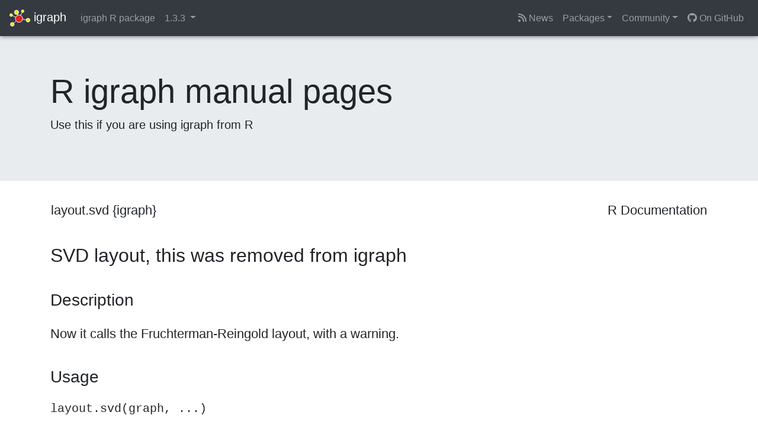

--- FILE ---
content_type: text/html; charset=utf-8
request_url: https://igraph.org/r/html/1.3.3/layout.svd.html
body_size: 2995
content:





<!DOCTYPE html>
<html lang="en">
  <head>
    <meta charset="utf-8">
    <meta name="viewport" content="width=device-width, initial-scale=1.0">
    <meta name="description" content="">
    <meta name="author" content="">

    <!-- Favicon and theming -->
    <meta name="theme-color" content="#ffffff" />
    <link rel="icon" href="/favicon.svg" />
    <link rel="alternate icon" href="/favicon.ico" />

    <!-- Atom feed -->
    <link type="application/atom+xml" rel="alternate" href="https://igraph.org/feed.xml" title="igraph &amp;ndash; the network analysis package" />

    <title>igraph R manual pages</title>

    <!-- Bootstrap core CSS -->
    <link rel="stylesheet" href="/css/bootstrap.min.css">

    <!-- Custom styles for this template -->
    <link href="//fonts.googleapis.com/css?family=Lato:300,400,700"
          rel="stylesheet" type="text/css">
    <link rel="stylesheet" href="https://cdn.jsdelivr.net/npm/@fortawesome/fontawesome-free@6.2.1/css/fontawesome.min.css" integrity="sha384-QYIZto+st3yW+o8+5OHfT6S482Zsvz2WfOzpFSXMF9zqeLcFV0/wlZpMtyFcZALm" crossorigin="anonymous">
    <link rel="stylesheet" href="https://cdn.jsdelivr.net/npm/@fortawesome/fontawesome-free@6.2.1/css/solid.min.css">
    <link rel="stylesheet" href="https://cdn.jsdelivr.net/npm/@fortawesome/fontawesome-free@6.2.1/css/brands.min.css">
    <link rel="stylesheet" href="/fonts/font-mfizz/font-mfizz.css">
    <link href="/css/affix.css" rel="stylesheet">
    <link href="/css/syntax.css" rel="stylesheet">
    <link href="/css/other.css" rel="stylesheet">
    <link href="/fonts/fonts.css" rel="stylesheet">

    <!-- HTML5 shim and Respond.js IE8 support of HTML5 elements 
         and media queries -->
    <!--[if lt IE 9]>
      <script src="/js/html5shiv.js"></script>
      <script src="/js/respond.min.js"></script>
    <![endif]-->

    <!-- Global site tag (gtag.js) - Google Analytics -->
	<script async src="https://www.googletagmanager.com/gtag/js?id=G-DY4MJME11Z"></script>
	<script>
	  window.dataLayer = window.dataLayer || [];
	  function gtag(){dataLayer.push(arguments);}
	  gtag('js', new Date());

	  gtag('config', 'G-DY4MJME11Z');
	</script>

    <link href="/css/manual.css" rel="stylesheet">
<link rel="stylesheet" href="https://cdn.jsdelivr.net/npm/katex@0.15.3/dist/katex.min.css">
<script type="text/javascript">
const macros = { "\\R": "\\textsf{R}", "\\code": "\\texttt"};
function processMathHTML() {
    var l = document.getElementsByClassName('reqn');
    for (let e of l) { katex.render(e.textContent, e, { throwOnError: false, macros }); }
    return;
}</script>
<script defer src="https://cdn.jsdelivr.net/npm/katex@0.15.3/dist/katex.min.js" onload="processMathHTML();"></script>

    <!-- Begin Jekyll SEO tag v2.8.0 -->
<title>igraph R manual pages | igraph – the network analysis package</title>
<meta name="generator" content="Jekyll v4.4.1" />
<meta property="og:title" content="igraph R manual pages" />
<meta property="og:locale" content="en_US" />
<link rel="canonical" href="https://igraph.org/r/html/1.3.3/layout.svd.html" />
<meta property="og:url" content="https://igraph.org/r/html/1.3.3/layout.svd.html" />
<meta property="og:site_name" content="igraph – the network analysis package" />
<meta property="og:type" content="website" />
<meta name="twitter:card" content="summary" />
<meta property="twitter:title" content="igraph R manual pages" />
<script type="application/ld+json">
{"@context":"https://schema.org","@type":"WebPage","headline":"igraph R manual pages","url":"https://igraph.org/r/html/1.3.3/layout.svd.html"}</script>
<!-- End Jekyll SEO tag -->

  </head>

  <body class="r">
  <div id="wrap">
    <nav class="navbar navbar-expand-md navbar-dark bg-dark fixed-top">
      <a class="navbar-brand" href="/">
        <img src="/img/igraph_logo_white.svg" width="35"> igraph
      </a>

      
      <ul class="navbar-nav mr-auto">
        
        <li class="nav-item"><a class="nav-link" href="/r">igraph R package</a></li>
        <li class="nav-item dropdown">
          <a class="nav-link dropdown-toggle" data-toggle="dropdown" href="#">
            1.3.3
          </a>
          <div class="dropdown-menu" id="doc-version-switcher">
            <a class="dropdown-item" href="#">Please wait...</a>
          </div>
        </li>
        
      </ul>
      

      <button class="navbar-toggler" type="button" data-toggle="collapse" data-target="#navbarSupportedContent" aria-controls="navbarSupportedContent" aria-expanded="false" aria-label="Toggle navigation">
        <span class="navbar-toggler-icon"></span>
      </button>

      <div class="collapse navbar-collapse" id="navbarSupportedContent">
        <ul class="navbar-nav ml-auto">
          <li class="nav-item">
            <a class="nav-link" href="/news.html"><i class="fa-solid fa-rss"></i> News</a>
          </li>
          <li class="nav-item dropdown">
            <a href="#" class="nav-link dropdown-toggle" id="productsDropdown" role="button" data-toggle="dropdown" aria-haspopup="true" aria-expanded="false">Packages</a>
            <div class="dropdown-menu" aria-labelledby="productsDropdown">
              <a class="dropdown-item" href="https://r.igraph.org">igraph R package</a>
              <a class="dropdown-item" href="https://python.igraph.org">python-igraph</a>
              <a class="dropdown-item" href="http://szhorvat.net/mathematica/IGraphM">IGraph/M</a>
              <a class="dropdown-item" href="/c">igraph C library</a>
              <div class="dropdown-divider"></div>
              <a class="dropdown-item" href="https://github.com/igraph/igraphdata">igraphdata R package <i class="fa-brands fa-github"></i></a>
            </div>
          </li>
          <li class="nav-item dropdown">
            <a href="#" class="nav-link dropdown-toggle" id="communityDropdown" role="button" data-toggle="dropdown" aria-haspopup="true" aria-expanded="false">Community</a>
            <div class="dropdown-menu" aria-labelledby="communityDropdown">
              <a class="dropdown-item" href="/community/packages.html"><i class="fa-solid fa-cube"></i> Community packages</a>
              <a class="dropdown-item" href="https://igraph.discourse.group"><i class="fa-solid fa-comments"></i> Forum</a>
              <a class="dropdown-item" href="https://discord.gg/cSyHDPJWDD"><i class="fa-brands fa-discord"></i> Discord</a>
              <a class="dropdown-item" href="/code-of-conduct.html"><i class="fa-solid fa-gavel"></i> Code of Conduct</a>
            </div>
          </li>
          <li class="nav-item">
            <a class="nav-link" href="https://github.com/igraph"><i class="fa-brands fa-github"></i> On GitHub</a>
          </li>
        </ul>
      </div>
    </nav>
    
    

    <div class="jumbotron">
      <div class="container">
        <h1 class="display-4">R igraph manual pages</h1>
        <p class="lead">Use this if you are using igraph from R</p>
      </div>
      <canvas id="jumbotron-anim"></canvas>
    </div>

    

    <div class="container">
  <div class="row">
    <div class="col-md-12">
      <div class="bs-docs-section">
        

<table width="100%"><tr><td>layout.svd {igraph}</td><td style="text-align: right;">R Documentation</td></tr></table>

<h2>SVD layout, this was removed from igraph</h2>

<h3>Description</h3>

<p>Now it calls the Fruchterman-Reingold layout, with a warning.
</p>


<h3>Usage</h3>

<pre><code class='language-R'>layout.svd(graph, ...)
</code></pre>


<h3>Arguments</h3>

<table>
<tr valign="top"><td><code>graph</code></td>
<td>
<p>Input graph.</p>
</td></tr>
<tr valign="top"><td><code>...</code></td>
<td>
<p>Extra arguments are ignored.</p>
</td></tr>
</table>


<h3>Value</h3>

<p>Layout coordinates, a two column matrix.
</p>

<hr /><div style="text-align: center;">[Package <em>igraph</em> version 1.3.3 <a href="index.html">Index</a>]</div>
</div>


      </div>
    </div>
  </div>
</div>


    </div>

    <div id="footer"><div class="container-fluid">
      <p class="text-muted credit">
	      &copy; 2003 &ndash; 2025 The igraph core team.
        &bull; Code licensed under <a href="http://www.gnu.org/licenses/gpl-2.0.html"> GNU GPL 2</a> or later,
        documentation under <a href="http://www.gnu.org/copyleft/fdl.html">GNU FDL</a>.
      </p>
      <p class="social">
        <a href="https://twitter.com/igraph2"><i class="fa-brands fa-twitter"></i></a>
        <a rel="me" href="https://fosstodon.org/@igraph"><i class="fa-brands fa-mastodon"></i></a>
        <a href="https://discord.gg/cSyHDPJWDD"><i class="fa-brands fa-discord"></i></a>
      </p>
    </div></div>

    <!-- Bootstrap core JavaScript
    ================================================== -->
    <!-- Placed at the end of the document so the pages load faster -->
    <script src="https://code.jquery.com/jquery-3.4.1.slim.min.js" integrity="sha384-J6qa4849blE2+poT4WnyKhv5vZF5SrPo0iEjwBvKU7imGFAV0wwj1yYfoRSJoZ+n" crossorigin="anonymous"></script>
    <script src="https://cdn.jsdelivr.net/npm/popper.js@1.16.0/dist/umd/popper.min.js" integrity="sha384-Q6E9RHvbIyZFJoft+2mJbHaEWldlvI9IOYy5n3zV9zzTtmI3UksdQRVvoxMfooAo" crossorigin="anonymous"></script>
    <script src="https://stackpath.bootstrapcdn.com/bootstrap/4.4.1/js/bootstrap.min.js" integrity="sha384-wfSDF2E50Y2D1uUdj0O3uMBJnjuUD4Ih7YwaYd1iqfktj0Uod8GCExl3Og8ifwB6" crossorigin="anonymous"></script>

    <script src="/js/affix.js"></script>
    <script src="/js/jumbotron.js"></script>
    <script src="/js/toggle.js"></script>


    <script src="/js/doc-version-switcher.js"></script>
    <script>
        generateVersionSwitcher('#doc-version-switcher', 'r', 'html/');
    </script>





    
  </body>
</html>


--- FILE ---
content_type: text/css; charset=utf-8
request_url: https://igraph.org/fonts/fonts.css
body_size: -197
content:
@font-face {
	font-family: 'rlogo';
	src:url('/fonts/rlogo.eot');
	src:url('/fonts/rlogo.eot?#iefix') format('embedded-opentype'),
		url('/fonts/rlogo.ttf') format('truetype'),
		url('/fonts/rlogo.woff') format('woff'),
		url('/fonts/rlogo.svg#rlogo') format('svg');
	font-weight: normal;
	font-style: normal;
}

[class*="icon-rlogo"], [class*="icon-rlogo-alt"] {
	font-family: 'rlogo';
	speak: none;
	font-style: normal;
	font-weight: normal;
	font-variant: normal;
	text-transform: none;
	line-height: 1;
	color: auto;

	/* Better Font Rendering =========== */
	-webkit-font-smoothing: antialiased;
	-moz-osx-font-smoothing: grayscale;
}

.icon-rlogo:before {
	content: "\e600";
}
.icon-rlogo-alt:before {
	content: "\e601";
}
